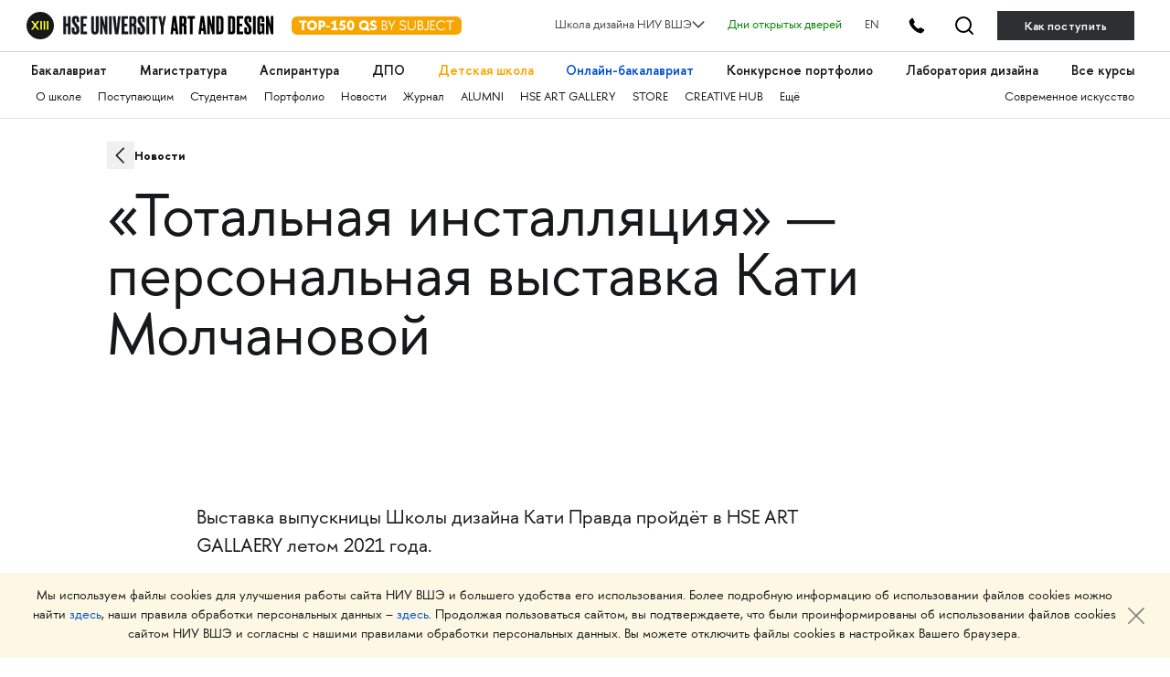

--- FILE ---
content_type: text/html; charset=utf-8
request_url: https://design.hse.ru/news/1648
body_size: 12770
content:
<!DOCTYPE html>
<html lang='ru-RU'>
<head>
<title>«Тотальная инсталляция» — персональная выставка Кати Молчановой</title>

<script src="https://design.hse.ru/vite/assets/application-xZd6Z8UM.js" crossorigin="anonymous" type="module"></script><link rel="modulepreload" href="https://design.hse.ru/vite/assets/stimulus-0jYs3PLU.js" as="script" crossorigin="anonymous">
<link rel="shortcut icon" type="image/svg+xml" href="https://design.hse.ru/assets/favicon-8830302dfd9c70ef8ad6b45a809c9f9c648e0fab4777e51ae1354c2624955265.svg" />
<meta content='width=device-width, initial-scale=1' name='viewport'>
<meta charset='UTF-8'>
<meta content='«Тотальная инсталляция» — персональная выставка Кати Молчановой ← Новости ← Школа дизайна' name='title'>
<meta name="description" content="Выставка выпускницы Школы дизайна Кати Правда пройдёт в HSE ART GALLAERY летом 2021 года.">
<link href='https://design.hse.ru/system/news/images/000/001/648/original/85191836_526262154665853_690822721939963904_n.png?1604925936' rel='image_src'>
<meta content='article' property='og:type'>
<meta content='«Тотальная инсталляция» — персональная выставка Кати Молчановой' property='og:title'>
<meta content='«Тотальная инсталляция» — персональная выставка Кати Молчановой ← Новости ← Школа дизайна' property='og:description'>
<meta content='https://design.hse.ru/news/1648' property='og:url'>
<meta content='https://design.hse.ru/system/news/images/000/001/648/original/85191836_526262154665853_690822721939963904_n.png?1604925936' property='og:image'>
<meta content='design.hse.ru' property='og:site_name'>
<meta content='' name='description'>
<meta content='summary_large_image' name='twitter:card'>
<meta content='@hsedesign' name='twitter:site'>
<meta content='@hsedesign' name='twitter:creator'>
<meta content='«Тотальная инсталляция» — персональная выставка Кати Молчановой ← Новости ← Школа дизайна' name='twitter:title'>
<meta content='Выставка выпускницы Школы дизайна Кати Правда пройдёт в HSE ART GALLAERY летом 2021 года.' name='twitter:description'>
<meta content='https://design.hse.ru/system/news/images/000/001/648/original/85191836_526262154665853_690822721939963904_n.png?1604925936' name='twitter:image'>
<meta content='https://design.hse.ru/news/1648' name='twitter:url'>
<meta content='Школа дизайна' property='author'>
<meta content='width=device-width' name='viewport'>


<link rel="stylesheet" href="https://design.hse.ru/assets/new_hope/master-6b8e2d898223a2ddebe4f1593389394b3996685e1cba83aca66a5f300104bf23.css" media="all" />
<script src="https://design.hse.ru/assets/new_hope/master-75a5b48943872959d473826449bb3cbcc782ce426838d52099686e244fe44b26.js"></script>
  <!-- Yandex.Metrika counter -->
  <script type="text/javascript" >
    (function(m,e,t,r,i,k,a){m[i]=m[i]||function(){(m[i].a=m[i].a||[]).push(arguments)};
      m[i].l=1*new Date();
      for (var j = 0; j < document.scripts.length; j++) {if (document.scripts[j].src === r) { return; }}
      k=e.createElement(t),a=e.getElementsByTagName(t)[0],k.async=1,k.src=r,a.parentNode.insertBefore(k,a)})
    (window, document, "script", "https://mc.yandex.ru/metrika/tag.js", "ym");

    ym(49809622, "init", {
      clickmap:true,
      trackLinks:true,
      accurateTrackBounce:true,
      webvisor:true
    });
  </script>
  <noscript><div><img src="https://mc.yandex.ru/watch/49809622" style="position:absolute; left:-9999px;" alt="" /></div></noscript>
  <!-- /Yandex.Metrika counter -->
  <!-- Yandex.Metrika counter -->
  <script type="text/javascript" >
    (function(m,e,t,r,i,k,a){m[i]=m[i]||function(){(m[i].a=m[i].a||[]).push(arguments)};
      m[i].l=1*new Date();
      for (var j = 0; j < document.scripts.length; j++) {if (document.scripts[j].src === r) { return; }}
      k=e.createElement(t),a=e.getElementsByTagName(t)[0],k.async=1,k.src=r,a.parentNode.insertBefore(k,a)})
    (window, document, "script", "https://mc.yandex.ru/metrika/tag.js", "ym");

    ym(96302390, "init", {
      clickmap:true,
      trackLinks:true,
      accurateTrackBounce:true,
      webvisor:true
    });
  </script>
  <noscript><div><img src="https://mc.yandex.ru/watch/96302390" style="position:absolute; left:-9999px;" alt="" /></div></noscript>
  <!-- /Yandex.Metrika counter -->

  <!-- Top.Mail.Ru counter -->
  <script type="text/javascript">
    var _tmr = window._tmr || (window._tmr = []);
    _tmr.push({id: "3584567", type: "pageView", start: (new Date()).getTime(), pid: "USER_ID"});
    (function (d, w, id) {
      if (d.getElementById(id)) return;
      var ts = d.createElement("script"); ts.type = "text/javascript"; ts.async = true; ts.id = id;
      ts.src = "https://top-fwz1.mail.ru/js/code.js";
      var f = function () {var s = d.getElementsByTagName("script")[0]; s.parentNode.insertBefore(ts, s);};
      if (w.opera == "[object Opera]") { d.addEventListener("DOMContentLoaded", f, false); } else { f(); }
    })(document, window, "tmr-code");
  </script>
  <noscript><div><img src="https://top-fwz1.mail.ru/counter?id=3584567;js=na" style="position:absolute;left:-9999px;" alt="Top.Mail.Ru" /></div></noscript>
  <!-- /Top.Mail.Ru counter -->

  <!-- mtpost.ru -->
  <script id="edpscr" type="text/javascript">
    (function (d) {
      let scr = d.createElement("script");
      scr.async = 1;
      let domain = "design.hse.ru";
      const allSources = 1;
      let isHidingNets = "a.header__tel-btn, .footer__social-wrap";
      scr.src = `https://mtpost.ru/api/organic-script?allSources=${allSources}&domain=${domain}&isHidingNets=${isHidingNets}`;
      let x = d.getElementById("edpscr");
      x.parentNode.insertBefore(scr, x);
    })(document);
  </script>
  <!-- mtpost.ru -->

</head>
<body class=''>
<link rel="stylesheet" href="https://design.hse.ru/assets/new_hope/header_private-493496c9c12f378a9478faaf8d1d8217b02cbc35997aa569061f4d4a240bb829.css" media="all" />
<div class='header__top-hole header__private'></div>
<header class='header__private'>
<div class='header__relative'>
<div class='header__top'>
<div class='container-fluid container-fluid__menu'>
<div class='header__top-container'>
<div class='header__top-left'>
<div class='header__top-left-line'></div>
<div class='header__top-logo-school'>
<a class='header__top-logo-school-regular' href='https://design.hse.ru'>
<img src="https://design.hse.ru/assets/new_hope_images/main_logo_university_XIII-984bd7035eb7a869a3ac2cda5af1695dae814917b6e54b56df2e2dc9db12743b.svg" />
</a>
<script type="application/ld+json">
{
"@context": "https://schema.org",
"@type": "Organization",
"url": "https://design.hse.ru",
"logo": "https://design.hse.ru/assets/new_hope_images/main_logo_university_XIII.svg"
}
</script>
<a class='top-150' href='https://design.hse.ru/news/1765'>
<svg width="186" height="30" viewBox="0 0 186 20" fill="none" xmlns="http://www.w3.org/2000/svg">
<rect width="186" height="20" rx="6" fill="#F7A600"/>
<path d="M16.535 4.5H8.24V6.78H11.135V15H13.64V6.78H16.535V4.5ZM16.9521 9.75C16.9521 12.78 19.3521 15.225 22.3821 15.225C25.3971 15.225 27.8271 12.78 27.8271 9.75C27.8271 6.72 25.3971 4.275 22.3821 4.275C19.3521 4.275 16.9521 6.72 16.9521 9.75ZM19.5021 9.75C19.5021 8.055 20.5971 6.72 22.3821 6.72C24.1821 6.72 25.2771 8.055 25.2771 9.75C25.2771 11.445 24.1821 12.78 22.3821 12.78C20.5971 12.78 19.5021 11.445 19.5021 9.75ZM29.5121 4.5V15H32.0171V11.745H33.4721C35.4221 11.745 37.1021 10.2 37.1021 8.115C37.1021 6.075 35.5421 4.5 33.4721 4.5H29.5121ZM32.0171 6.78H33.1871C33.9671 6.78 34.5971 7.365 34.5971 8.115C34.5971 8.88 33.9671 9.45 33.1871 9.45H32.0171V6.78ZM37.6039 11.985H42.0439V10.125H37.6039V11.985ZM42.9286 6.705L43.9186 8.445L45.8836 7.335V12.705H43.4236V15H50.8636V12.705H48.3886V4.32H47.1286L42.9286 6.705ZM58.9972 4.5H53.4322L52.2322 9.795L53.6722 10.635C54.1972 10.335 54.6622 10.14 55.1722 10.14C56.1622 10.14 56.8072 10.83 56.8072 11.655C56.8072 12.48 56.0872 13.125 55.1122 13.125C54.3322 13.125 53.9122 12.72 53.5222 12L51.7222 12.975C52.6072 14.55 53.8822 15.225 55.3372 15.225C57.7822 15.225 59.2822 13.44 59.2822 11.655C59.2822 10.14 58.3072 8.295 55.8472 8.295C55.3672 8.295 54.9772 8.37 54.6472 8.505L55.1272 6.795H58.9972V4.5ZM64.6373 15.225C67.1123 15.225 68.6123 13.065 68.6123 9.75C68.6123 6.45 67.1123 4.275 64.6373 4.275C62.1623 4.275 60.6473 6.45 60.6473 9.75C60.6473 13.065 62.1623 15.225 64.6373 15.225ZM64.6373 6.375C65.4773 6.375 66.1073 7.695 66.1073 9.75C66.1073 11.805 65.4773 13.125 64.6373 13.125C63.7823 13.125 63.1523 11.805 63.1523 9.75C63.1523 7.695 63.7823 6.375 64.6373 6.375ZM85.2341 13.575C85.0391 13.605 84.8891 13.635 84.7241 13.635C84.2291 13.635 83.8391 13.38 83.4941 13.035C84.1691 12.12 84.5741 10.98 84.5741 9.75C84.5741 6.72 82.1441 4.275 79.1291 4.275C76.0991 4.275 73.6991 6.72 73.6991 9.75C73.6991 12.78 76.0991 15.225 79.1291 15.225C80.0891 15.225 80.9741 14.985 81.7541 14.55C82.3541 15.3 83.0591 16.035 84.1091 16.035C84.4541 16.035 84.8141 15.99 85.2341 15.885V13.575ZM76.2341 9.75C76.2341 8.055 77.3441 6.72 79.1291 6.72C80.9141 6.72 82.0241 8.055 82.0241 9.75C82.0241 10.26 81.9191 10.755 81.7241 11.175C81.4991 11.04 81.2441 10.965 80.9591 10.965C80.7791 10.965 80.5991 10.98 80.3891 11.025L79.4591 12.765C79.3541 12.78 79.2341 12.78 79.1291 12.78C77.3441 12.78 76.2341 11.445 76.2341 9.75ZM85.6326 13.485C86.8326 14.715 88.0176 15.225 89.4276 15.225C92.0976 15.225 93.3126 13.635 93.3126 11.91C93.3126 7.86 88.4076 8.985 88.4076 7.26C88.4076 6.585 88.8726 6.27 89.6226 6.27C90.5376 6.27 91.0926 6.63 91.9176 7.38L93.2376 5.835C92.0526 4.8 91.1676 4.275 89.6376 4.275C87.3276 4.275 86.0226 5.655 86.0226 7.335C86.0226 11.445 90.9126 10.23 90.9126 11.91C90.9126 12.615 90.3126 13.125 89.4276 13.125C88.6926 13.125 87.7626 12.795 86.9526 11.955L85.6326 13.485ZM99.8116 5.64H101.117C102.272 5.64 103.067 6.21 103.067 7.305C103.067 8.31 102.437 8.97 101.402 8.97H99.8116V5.64ZM99.8116 13.86V10.11H101.432C102.737 10.11 103.742 10.905 103.742 12C103.742 13.23 102.707 13.86 101.432 13.86H99.8116ZM101.807 15C103.547 15 104.912 13.8 104.912 12.18C104.912 11.01 104.342 9.795 102.662 9.48C103.622 9.12 104.252 8.19 104.252 7.08C104.252 5.625 103.052 4.5 101.462 4.5H98.6416V15H101.807ZM108.942 11.43V15H110.112V11.43L113.682 4.5H112.362L109.527 10.02L106.692 4.5H105.372L108.942 11.43ZM119.505 7.095C119.505 6.045 120.36 5.37 121.65 5.37C122.85 5.37 123.555 5.895 124.515 6.855L125.25 5.91C124.14 4.86 123.225 4.275 121.665 4.275C119.7 4.275 118.38 5.4 118.38 7.095C118.38 11.235 124.215 9.315 124.215 12.075C124.215 13.14 123.285 14.115 121.71 14.115C120.54 14.115 119.7 13.56 118.755 12.645L118.035 13.53C119.145 14.64 120.21 15.225 121.71 15.225C123.945 15.225 125.4 13.77 125.4 12.06C125.4 8.01 119.505 9.915 119.505 7.095ZM135.807 4.5H134.637V10.83C134.637 12.81 133.182 14.085 131.352 14.085C129.522 14.085 128.067 12.81 128.067 10.83V4.5H126.897V10.83C126.897 13.425 128.742 15.225 131.352 15.225C133.962 15.225 135.807 13.425 135.807 10.83V4.5ZM139.157 5.64H140.462C141.617 5.64 142.412 6.21 142.412 7.305C142.412 8.31 141.782 8.97 140.747 8.97H139.157V5.64ZM139.157 13.86V10.11H140.777C142.082 10.11 143.087 10.905 143.087 12C143.087 13.23 142.052 13.86 140.777 13.86H139.157ZM141.152 15C142.892 15 144.257 13.8 144.257 12.18C144.257 11.01 143.687 9.795 142.007 9.48C142.967 9.12 143.597 8.19 143.597 7.08C143.597 5.625 142.397 4.5 140.807 4.5H137.987V15H141.152ZM148.737 12.165C148.737 13.47 148.257 14.115 147.012 14.115C146.382 14.115 145.812 13.845 145.302 13.395L144.627 14.265C145.272 14.85 146.142 15.225 147.012 15.225C149.412 15.225 149.907 13.365 149.907 12.165V4.5H148.737V12.165ZM156.903 13.86H152.868V10.11H156.528V8.97H152.868V5.64H156.903V4.5H151.698V15H156.903V13.86ZM163.73 15.225C165.575 15.225 167.21 14.31 168.2 12.9L167.27 12.24C166.505 13.35 165.23 14.085 163.73 14.085C161.285 14.085 159.44 12.15 159.44 9.75C159.44 7.35 161.285 5.415 163.73 5.415C165.23 5.415 166.505 6.15 167.27 7.26L168.2 6.6C167.21 5.19 165.575 4.275 163.73 4.275C160.7 4.275 158.255 6.72 158.255 9.75C158.255 12.78 160.7 15.225 163.73 15.225ZM173.999 15V5.64H177.584V4.5H169.244V5.64H172.829V15H173.999Z" fill="white"/>
</svg>
</a>
</div>
<div class='header__top-arr'></div>
</div>
<div class='header__top-right'>
<div class='header__dropdown'>
	<a class="header__dropdown-title">
		<p>Школа дизайна НИУ ВШЭ</p>
		<svg width="14" height="8" viewBox="0 0 16 10" xmlns="http://www.w3.org/2000/svg">
		<path d="M0.97934 1.36652L8.00001 8.38718L15.0207 1.36652" stroke-width="2" stroke-linecap="round" stroke-linejoin="round"/>
		</svg>
	</a>
	<div class="header__dropdown-body">
		<a href=/ class="header__dropdown-item">
			<p>Москва</p>
		</a>
		<a href=/dir/spbdesign class="header__dropdown-item">
			<p>Санкт-Петербург</p>
		</a>
		<a href=/dir/nndesign class="header__dropdown-item">
			<p>Нижний Новгород</p>
		</a>
		<a href=/online/ba class="header__dropdown-item">
			<p>Пермь (Онлайн-бакалавриат)</p>
		</a>
		<a href=https://designschool.am/ class="header__dropdown-item">
			<p>Ереван</p>
		</a>
		<a href=/info/campuses class="header__dropdown-item">
			<p>Все кампусы</p>
		</a>
	</div>
</div>

<a class='header__openday' href='https://design.hse.ru/info/openday' style='color:green'>Дни открытых дверей</a>
<a class='header__openday header__lang' href='https://design.hse.ru/en'>EN</a>
<a class='header__tel-btn'></a>
<a class='header__search-btn' href='https://design.hse.ru/search'></a>
<a class='header__tel-btn-long' href='https://design.hse.ru/join'>Как поступить</a>
</div>

</div>
</div>
</div>
<div class="js__block-item header_menu"><div class='header__menu'>
<div class='container-fluid container-fluid__menu'>
<div class='header__menu-overflow'>
<div class='header__menu-big draggable'>
<a class='header__menu-big-item' href='https://design.hse.ru/ba' style=''>Бакалавриат</a>

<a class='header__menu-big-item' href='https://design.hse.ru/ma' style=''>Магистратура</a>

<a class='header__menu-big-item' href='https://design.hse.ru/asp' style=''>Аспирантура</a>

<a class='header__menu-big-item m__long' href='https://design.hse.ru/dop' style=''>Дополнительное образование</a>
<a class='header__menu-big-item m__short' href='https://design.hse.ru/dop' style=''>ДПО</a>

<a class='header__menu-big-item' href='https://design.hse.ru/kids' style='color: rgb(247, 166, 0);'>Детская школа</a>

<a class='header__menu-big-item' href='https://design.hse.ru/online/ba' style='color: rgb(0, 80, 207);'>Онлайн-бакалавриат</a>

<a class='header__menu-big-item' href='https://hsedesign.ru/' style=''>Конкурсное портфолио</a>

<a class='header__menu-big-item' href='https://design.hse.ru/lab' style=''>Лаборатория дизайна</a>

<a class='header__menu-big-item desktop-hide' href='https://design.hse.ru/info/campuses' style=''>Кампусы</a>

<a class='header__menu-big-item desktop-hide' href='https://design.hse.ru/info/openday' style=''>Дни открытых дверей</a>

<a class='header__menu-big-item' href='https://creativemap.hse.ru/' style=''>Все курсы</a>

</div>
</div>
<div class='header__menu-overflow'>
<div class='header__menu-small draggable'>
<a class='header__menu-small-item' href='https://design.hse.ru/info/about' style=''>О школе</a>

<a class='header__menu-small-item' href='https://design.hse.ru/join' style=''>Поступающим</a>

<a class='header__menu-small-item' href='https://design.hse.ru/info/students' style=''>Студентам</a>

<a class='header__menu-small-item' href='https://portfolio.hse.ru/' style=''>Портфолио</a>

<a class='header__menu-small-item' href='https://design.hse.ru/newspaper' style=''>Новости</a>

<a class='header__menu-small-item' href='https://art-journal.hse.ru' style=''>Журнал</a>

<a class='header__menu-small-item' href='https://design.hse.ru/info/alumni' style=''>ALUMNI</a>

<a class='header__menu-small-item' href='https://art.hse.ru/gallery' style=''>HSE ART GALLERY</a>

<a class='header__menu-small-item' href='https://design.hse.ru/store' style=''>STORE</a>

<a class='header__menu-small-item' href='https://creative.hse.ru/hub' style=''>CREATIVE HUB</a>

<a class='header__menu-small-item' href='https://design.hse.ru/#footer' style=''>Ещё</a>

<div class='header__menu-small-item-right'>
<a class='header__menu-small-item' href='https://art.hse.ru/' style=''>Современное искусство</a>

</div>
</div>
</div>
</div>
</div>
</div>
<div class='header__contact footer'>
<div class='container-fluid container-fluid__menu'>
<div class='footer__top'>
<div class='row'>
<div class='col-xl-6 col-lg-6 col-12'>
<div class='footer__title-contact'>
<b>
ТЕЛЕФОНЫ
</b>
</div>
<div class='footer__tel-top'>
<div class='row footer__menu-item-contact'>
<div class='col-12 footer__top-item col-xl-6 col-lg-6'>
<div class="look_like_h4 phone-main"><a href="tel:+74994440284">+7 499&nbsp;444-02-84</a></div>

<p><b>По&nbsp;вопросам поступления</b></p>

<p>С&nbsp;понедельника по&nbsp;пятницу<br />
с&nbsp;10:00 до&nbsp;18:00</p>

</div>
<div class='col-12 footer__top-item col-xl-6 col-lg-6'>
<style type="text/css">.header__private .footer__top-item .look_like_h4, .header__private .footer__top-item .look_like_h4 a, .footer_private .footer__top-item .look_like_h4, .footer_private .footer__top-item .look_like_h4 a {
font-size: 1.3rem;
font-weight: bold;
font-family: "HSE Sans";
color: white;
margin: 0;
margin-bottom: 0;
line-height: 1.04;
margin-bottom: 10px;
}
</style>
<div class="look_like_h4"><a href="tel:+74956218711"><nobr class="phone">+7</nobr>&nbsp;495&nbsp;621-87-11</a></div>

<p><b>По&nbsp;общим вопросам</b></p>
<script type="application/ld+json">
{
"@context": "https://schema.org",
"@type": "Organization",
"address": {
"@type": "PostalAddress",
"addressLocality": "г. Москва",
"postalCode": "115054",
"streetAddress": "ул. Малая Пионерская, 12"
},
"email": "design@hse.ru",
"name": "Школа дизайна НИУ ВШЭ",
"telephone": "+7 495 621-87-11"
}
</script>
<style type="text/css">@media (max-width: 1200px){.footer__tel-top .look_like_h4 {
margin-bottom: 5px;
}
}
</style>

</div>
</div>
</div>
</div>
<div class='col-xl-6 col-lg-6 col-12'>
<div class='footer__title-contact'>
<b>
АДРЕС И EMAIL
</b>
</div>
<div class='footer__tel-bottom'>
<div class='row footer__menu-item-contact'>
<div class='col-12 footer__top-item col-xl-6 col-lg-6'>
<div class="look_like_h4"><a href="https://design.hse.ru/info/campus#mp"><span style="">Малая Пионерская ул., 12</span></a></div>

<p><b>Метро Павелецкая</b></p>

<div class="look_like_h4 small">&nbsp;</div>

<div class="look_like_h4"><a href="https://design.hse.ru/info/campus#izm"><span style="">Измайловское шоссе, 44с2</span></a></div>

<p><b>Метро Семёновская</b></p>

<div class="look_like_h4 small">&nbsp;</div>

<p>&nbsp;</p>

</div>
<div class='col-12 footer__top-item col-xl-6 col-lg-6'>
<div class="look_like_h4"><a href="mailto:design@hse.ru">design@hse.ru</a></div>

<p>Основное образование</p>

<div class="look_like_h4"><a href="mailto:dop-design@hse.ru">dop-design@hse.ru</a></div>

<p>Дополнительное образование</p>

</div>
</div>
</div>
</div>

</div>
</div>
</div>
</div>
</div>
</header>

<script type="application/ld+json">
{
"@context": "https://schema.org",
"@type": "NewsArticle",
"url": "https://design.hse.ru/news/1648",
"publisher":{
"@type":"Organization",
"name":"Школа дизайна НИУ ВШЭ",
"logo": "https://design.hse.ru/assets/new_hope_images/main_logo_university_XIII.svg"
},
"headline": "«Тотальная инсталляция» — персональная выставка Кати Молчановой",
"articleBody": "Выставка выпускницы Школы дизайна Кати Правда пройдёт в HSE ART GALLAERY летом 2021 года.",
"datePublished": "2020-11-09 12:46:44 UTC"}
</script>
<div itemscope itemtype='http://schema.org/NewsArticle'><div class="js__block-item widgets_breadcrumbs"><div class='container-fluid'>
<div class='breadcrumbs__overflow true-breadcrumbs'>
<div class='breadcrumbs'>
<a href="/news" class="breadcrumbs__item ">Новости
</a></div>
<div class='breadcrumbs right'>
</div>
</div>
<script type='application/ld+json'>{"@context":"https://schema.org/","@type":"BreadcrumbList","itemListElement":[{"@type":"ListItem","position":1,"name":"Новости","item":"https://design.hse.ru/news"}]}</script>
</div>
</div>
<div class="js__block-item widgets_header"><div class='container-fluid'>
<div><h1 class="look_like_h3 header-main-wrapper" style="">«Тотальная инсталляция» — персональная выставка Кати Молчановой
</h1></div></div>
</div>
<div class="js__block-item widgets_image"><div class='single-image container-fluid'>
<div class='row'>
<div class='col-12 image-container'>
<div class="single-image-wrapper" target="_self"><img alt="«Тотальная инсталляция» — персональная выставка Кати Молчановой" title="«Тотальная инсталляция» — персональная выставка Кати Молчановой" style="" onerror="this.style.display=&#39;none&#39;" src="https://design.hse.ru/system/news/images/000/001/648/original/85191836_526262154665853_690822721939963904_n.png?1604925936" />
</div></div>
</div>
</div>
</div>
<div class="js__block-item widgets_about"><div class='container-fluid'>
<div class='big p120 page-edi' data-lang='ru' id='w-'>
<p>Выставка выпускницы Школы дизайна Кати Правда пройдёт в HSE ART GALLAERY летом 2021 года.</p>
</div>
</div>
</div>
<div class="js__block-item widgets_buttons"><div class='container-fluid'>
<div class='buttons p42pr'>
<div class='buttons__social'>
<a target="_blank" class="button button__social button__social-vk button__white" href="https://vk.com/share.php?url=https://design.hse.ru/news/1648&amp;title=«Тотальная инсталляция» — персональная выставка Кати Молчановой ← Новости ← Школа дизайна&amp;image=/system/news/images/000/001/648/original/85191836_526262154665853_690822721939963904_n.png?1604925936"><span></span>
</a><a target="_blank" class="button button__social button__social-tw button__white" href="https://twitter.com/share?url=https://design.hse.ru/news/1648"><span></span>
</a><a target="_blank" class="button button__social button__social-tg button__white" href="https://t.me/share/url?url=https://design.hse.ru/news/1648&amp;text=«Тотальная инсталляция» — персональная выставка Кати Молчановой"><span></span>
</a></div>
</div>
</div>
</div>
<div class="js__block-item widgets_buttons"><div class='container-fluid'>
<div class='buttons p42pr'>
<a class="button button__white" style="" target="_self" href="/newspaper?tag=38"><span>Мода</span>
</a>
<a class="button button__white" style="" target="_self" href="/newspaper?tag=46"><span>Фотография</span>
</a>
<a class="button button__white" style="" target="_self" href="/newspaper?tag=61"><span>HSE ART GALLERY</span>
</a>
<div class='buttons__social'>
</div>
</div>
</div>
</div>
<div class="js__block-item widgets_header"><div class='container-fluid'>
<div><h3 class=" header-main-wrapper" style="">Читайте также
</h3></div></div>
</div>
<div class="js__block-item widgets_magic_cards"><div class='container-fluid'>
<div class='multifunctional-cards magic_cards_2 wide-cards-container'>
<div class='row'>
<div class='multifunctional-card js__mc_item col-xl-6 col-lg-6 col-md-12 col-12' date='{}'>
<div class='multifunctional-card-image-container js__mc_item-img js_multifunctional-card-image' data-height='720' data-width='1080'>
<a href="https://design.hse.ru/news/6069" target="_self" class="" data-panelid="#panel_"><div class='magic_card_image_wrapper'>
<img alt="Студенты Школы дизайна на альтернативном модном показе AUXI" title="Студенты Школы дизайна на альтернативном модном показе AUXI" src="https://design.hse.ru/system/news/images/000/006/069/large/%D0%9B%D0%B8%D1%8F_%D0%94%D0%B6%D0%BE%D0%BD_3.jpg?1764221021" />
</div>
</a></div>
<a href="https://design.hse.ru/news/6069" target="_self" class="card-title " data-panelid="#panel_"><h4 class="" data-lang="ru" id="w-">Студенты Школы дизайна на альтернативном модном показе AUXI
</h4></a><div class='' data-lang='ru' id='w-'>
<p>3 декабря десять образов от студентов бакалаврского профиля «Дизайн одежды» и курса дополнительного образования Школы дизайна НИУ ВШЭ — Санкт-Петербург станут частью альтернативного показа проекта AUXI. Работы объединены в студенческую линию Hectic Student Element и выйдут на подиум «Севкабель Порта» вместе с коллекциями авангардных и нишевых брендов. Студенческий блок дополнит концепцию шоу, ориентированную на поиск новых форм и поддержку молодых авторов.</p>

</div>
</div>
<div class='multifunctional-card js__mc_item col-xl-6 col-lg-6 col-md-12 col-12' date='{}'>
<div class='multifunctional-card-image-container js__mc_item-img js_multifunctional-card-image' data-height='720' data-width='1080'>
<a href="https://design.hse.ru/news/6202" target="_self" class="" data-panelid="#panel_"><div class='magic_card_image_wrapper'>
<img alt="Студенты питерской Школы дизайна показали свои работы на подиуме AUXI" title="Студенты питерской Школы дизайна показали свои работы на подиуме AUXI" src="https://design.hse.ru/system/news/images/000/006/202/large/1c2da535d-8d75-4af6-8ad2-bde39d8506c4.jpg?1766139074" />
</div>
</a></div>
<a href="https://design.hse.ru/news/6202" target="_self" class="card-title " data-panelid="#panel_"><h4 class="" data-lang="ru" id="w-">Студенты питерской Школы дизайна показали свои работы на подиуме AUXI
</h4></a><div class='' data-lang='ru' id='w-'>
<p>3 декабря прошло пятое шоу проекта альтернативной моды AUXI, и впервые вместе с брендами локальных нишевых дизайнеров на подиум вышли модели в работах студентов Школы дизайна.</p>

</div>
</div>
</div>
</div>
</div>
<div class='vars__fixed-panel-mc' id='panel_'>
<div class='container-fluid'>
<div class='row'>
<div class='col-xl-8 offset-xl-2 col-12 vars__fixed-inner'>
<div class='vars__fixed-close'>
<button class='vars__fixed-close-button'></button>
</div>
<div class='vf-item popup_content_element hidden' id='popup_content__0'>

</div>
<div class='vf-item popup_content_element hidden' id='popup_content__1'>

</div>
</div>
</div>
</div>
</div>
</div>
<div class="js__block-item widgets_wide_grey_cards"><section class='newspaper__direction' style=''>
<div class='container-fluid'>
<div class='row'>
<div class='col-xl-10 offset-xl-1 col-lg-10 offset-lg-1 offset-md-1 col-md-10 col-12'>
<div class='newspaper__inner-title' style=''>
<p>Направление обучения</p>
<a href='https://design.hse.ru/dir/fashion'>
<h4 style=''>Направление «Мода» в Школе дизайна НИУ ВШЭ</h4>
</a>
</div>
<div class='newspaper__direction-text' data-lang='ru' id='w-' style=''>

<p>Школа дизайна НИУ ВШЭ — место встречи самых талантливых студентов Москвы и России, которые видят свою карьеру в фэшн-индустрии. Они учатся под руководством кураторов — действующих дизайнеров и профессионалов индустрии, которые погружают студентов в актуальный контекст. Глубокая теоретическая и практическая подготовка позволяет студентам выбрать любую профессию в мире моды, не ограничиваясь только дизайном одежды, а студенческое портфолио и участие в профильных конкурсах и неделях моды помогает заявить о себе в профессиональной среде ещё будучи студентами.</p>
<p>В рамках направления открыты профили бакалавриата, магистратуры и программы дополнительного образования.</p>
</div>
<a class='button button__black' href='https://design.hse.ru/dir/fashion' target='_self'>
Как поступить
</a>
</div>
</div>
</div>
</section>
<section class='newspaper__direction' style=''>
<div class='container-fluid'>
<div class='row'>
<div class='col-xl-10 offset-xl-1 col-lg-10 offset-lg-1 offset-md-1 col-md-10 col-12'>
<div class='newspaper__inner-title' style=''>
<p>Профиль магистратуры</p>
<a href='https://design.hse.ru/ma/art/photo'>
<h4 style=''>Фотография</h4>
</a>
</div>
<div class='newspaper__direction-text' data-lang='ru' id='w-' style=''>

<p>Фотография&nbsp;&mdash; форма визуальной коммуникации, которая, оставаясь технически доступной широкому кругу людей, требует мощного теоретического бэкграунда и&nbsp;постоянной практики. Специалисты в&nbsp;этой области определяют облик современной культуры, медиа, моды, рекламы. Студенты профиля &laquo;Фотография&raquo; получают уникальные для российского вуза знания в&nbsp;области взаимодействия фотографии с&nbsp;дизайном, видеоартом, инсталляцией. Школа дизайна предлагает обучение фотографии по&nbsp;двум образовательным траекториям&nbsp;&mdash; фэшн-фотография и&nbsp;арт-фотография.</p>
</div>
<a class='button button__black' href='https://design.hse.ru/ma/art/photo' target='_self'>
Подробнее
</a>
</div>
</div>
</div>
</section>
<section class='newspaper__direction' style=''>
<div class='container-fluid'>
<div class='row'>
<div class='col-xl-10 offset-xl-1 col-lg-10 offset-lg-1 offset-md-1 col-md-10 col-12'>
<div class='newspaper__inner-title' style=''>
<p>О галерее</p>
<a href='https://art.hse.ru/gallery'>
<h4 style=''>HSE ART GALLERY</h4>
</a>
</div>
<div class='newspaper__direction-text' data-lang='ru' id='w-' style=''>

<p>Галерея современного искусства на базе Школы дизайна НИУ ВШЭ &mdash; место для развития и поддержки молодого искусства.</p>

<p>HSE ART GALLERY была основана в 2018 году, как место, главная задача которого &mdash; помогать студентам совершать первые профессиональные шаги. Вместе с тем мы делаем шаг в сторону сотрудничества с внешними художниками и кураторами, начиная выстраивать партнерство с другими галереями и платформами. С 2024 года галерея существует на двух площадках: в кампусе Школы дизайна на Малой Пионерской и на территории ЦСИ Винзавод.</p>
</div>
<a class='button button__black' href='https://art.hse.ru/gallery' target='_self'>
Подробнее
</a>
</div>
</div>
</div>
</section>
</div>

</div>
<div id='toTopIcon'></div>
<div class="js__block-item widgets_footer"><div class='footer_private'>
<footer class='footer' id='footer'>
<div class='container-fluid'>
<div class='footer__top'>
<div class='row'>
<div class='col-xl-6 col-lg-6 col-md-12 col-sm-12 col-12'>
<div class='footer__top-logo'>
<a href='https://design.hse.ru'>
<img src="https://design.hse.ru/assets/new_hope_images/school logo_BIG_short_RGB-d7564a530113cc00bc5572d0d11bd0f3e00b528881183d2d391dcdda48a38a34.svg" />
</a>
<div class='footer__hse-logo'>
Школа дизайна Высшей школы экономики
</div>
<a class='top-150' href='https://design.hse.ru/news/1765'>
<svg width="186" height="20" viewBox="0 0 186 20" fill="none" xmlns="http://www.w3.org/2000/svg">
<rect width="186" height="20" rx="6" fill="#F7A600"/>
<path d="M16.535 4.5H8.24V6.78H11.135V15H13.64V6.78H16.535V4.5ZM16.9521 9.75C16.9521 12.78 19.3521 15.225 22.3821 15.225C25.3971 15.225 27.8271 12.78 27.8271 9.75C27.8271 6.72 25.3971 4.275 22.3821 4.275C19.3521 4.275 16.9521 6.72 16.9521 9.75ZM19.5021 9.75C19.5021 8.055 20.5971 6.72 22.3821 6.72C24.1821 6.72 25.2771 8.055 25.2771 9.75C25.2771 11.445 24.1821 12.78 22.3821 12.78C20.5971 12.78 19.5021 11.445 19.5021 9.75ZM29.5121 4.5V15H32.0171V11.745H33.4721C35.4221 11.745 37.1021 10.2 37.1021 8.115C37.1021 6.075 35.5421 4.5 33.4721 4.5H29.5121ZM32.0171 6.78H33.1871C33.9671 6.78 34.5971 7.365 34.5971 8.115C34.5971 8.88 33.9671 9.45 33.1871 9.45H32.0171V6.78ZM37.6039 11.985H42.0439V10.125H37.6039V11.985ZM42.9286 6.705L43.9186 8.445L45.8836 7.335V12.705H43.4236V15H50.8636V12.705H48.3886V4.32H47.1286L42.9286 6.705ZM58.9972 4.5H53.4322L52.2322 9.795L53.6722 10.635C54.1972 10.335 54.6622 10.14 55.1722 10.14C56.1622 10.14 56.8072 10.83 56.8072 11.655C56.8072 12.48 56.0872 13.125 55.1122 13.125C54.3322 13.125 53.9122 12.72 53.5222 12L51.7222 12.975C52.6072 14.55 53.8822 15.225 55.3372 15.225C57.7822 15.225 59.2822 13.44 59.2822 11.655C59.2822 10.14 58.3072 8.295 55.8472 8.295C55.3672 8.295 54.9772 8.37 54.6472 8.505L55.1272 6.795H58.9972V4.5ZM64.6373 15.225C67.1123 15.225 68.6123 13.065 68.6123 9.75C68.6123 6.45 67.1123 4.275 64.6373 4.275C62.1623 4.275 60.6473 6.45 60.6473 9.75C60.6473 13.065 62.1623 15.225 64.6373 15.225ZM64.6373 6.375C65.4773 6.375 66.1073 7.695 66.1073 9.75C66.1073 11.805 65.4773 13.125 64.6373 13.125C63.7823 13.125 63.1523 11.805 63.1523 9.75C63.1523 7.695 63.7823 6.375 64.6373 6.375ZM85.2341 13.575C85.0391 13.605 84.8891 13.635 84.7241 13.635C84.2291 13.635 83.8391 13.38 83.4941 13.035C84.1691 12.12 84.5741 10.98 84.5741 9.75C84.5741 6.72 82.1441 4.275 79.1291 4.275C76.0991 4.275 73.6991 6.72 73.6991 9.75C73.6991 12.78 76.0991 15.225 79.1291 15.225C80.0891 15.225 80.9741 14.985 81.7541 14.55C82.3541 15.3 83.0591 16.035 84.1091 16.035C84.4541 16.035 84.8141 15.99 85.2341 15.885V13.575ZM76.2341 9.75C76.2341 8.055 77.3441 6.72 79.1291 6.72C80.9141 6.72 82.0241 8.055 82.0241 9.75C82.0241 10.26 81.9191 10.755 81.7241 11.175C81.4991 11.04 81.2441 10.965 80.9591 10.965C80.7791 10.965 80.5991 10.98 80.3891 11.025L79.4591 12.765C79.3541 12.78 79.2341 12.78 79.1291 12.78C77.3441 12.78 76.2341 11.445 76.2341 9.75ZM85.6326 13.485C86.8326 14.715 88.0176 15.225 89.4276 15.225C92.0976 15.225 93.3126 13.635 93.3126 11.91C93.3126 7.86 88.4076 8.985 88.4076 7.26C88.4076 6.585 88.8726 6.27 89.6226 6.27C90.5376 6.27 91.0926 6.63 91.9176 7.38L93.2376 5.835C92.0526 4.8 91.1676 4.275 89.6376 4.275C87.3276 4.275 86.0226 5.655 86.0226 7.335C86.0226 11.445 90.9126 10.23 90.9126 11.91C90.9126 12.615 90.3126 13.125 89.4276 13.125C88.6926 13.125 87.7626 12.795 86.9526 11.955L85.6326 13.485ZM99.8116 5.64H101.117C102.272 5.64 103.067 6.21 103.067 7.305C103.067 8.31 102.437 8.97 101.402 8.97H99.8116V5.64ZM99.8116 13.86V10.11H101.432C102.737 10.11 103.742 10.905 103.742 12C103.742 13.23 102.707 13.86 101.432 13.86H99.8116ZM101.807 15C103.547 15 104.912 13.8 104.912 12.18C104.912 11.01 104.342 9.795 102.662 9.48C103.622 9.12 104.252 8.19 104.252 7.08C104.252 5.625 103.052 4.5 101.462 4.5H98.6416V15H101.807ZM108.942 11.43V15H110.112V11.43L113.682 4.5H112.362L109.527 10.02L106.692 4.5H105.372L108.942 11.43ZM119.505 7.095C119.505 6.045 120.36 5.37 121.65 5.37C122.85 5.37 123.555 5.895 124.515 6.855L125.25 5.91C124.14 4.86 123.225 4.275 121.665 4.275C119.7 4.275 118.38 5.4 118.38 7.095C118.38 11.235 124.215 9.315 124.215 12.075C124.215 13.14 123.285 14.115 121.71 14.115C120.54 14.115 119.7 13.56 118.755 12.645L118.035 13.53C119.145 14.64 120.21 15.225 121.71 15.225C123.945 15.225 125.4 13.77 125.4 12.06C125.4 8.01 119.505 9.915 119.505 7.095ZM135.807 4.5H134.637V10.83C134.637 12.81 133.182 14.085 131.352 14.085C129.522 14.085 128.067 12.81 128.067 10.83V4.5H126.897V10.83C126.897 13.425 128.742 15.225 131.352 15.225C133.962 15.225 135.807 13.425 135.807 10.83V4.5ZM139.157 5.64H140.462C141.617 5.64 142.412 6.21 142.412 7.305C142.412 8.31 141.782 8.97 140.747 8.97H139.157V5.64ZM139.157 13.86V10.11H140.777C142.082 10.11 143.087 10.905 143.087 12C143.087 13.23 142.052 13.86 140.777 13.86H139.157ZM141.152 15C142.892 15 144.257 13.8 144.257 12.18C144.257 11.01 143.687 9.795 142.007 9.48C142.967 9.12 143.597 8.19 143.597 7.08C143.597 5.625 142.397 4.5 140.807 4.5H137.987V15H141.152ZM148.737 12.165C148.737 13.47 148.257 14.115 147.012 14.115C146.382 14.115 145.812 13.845 145.302 13.395L144.627 14.265C145.272 14.85 146.142 15.225 147.012 15.225C149.412 15.225 149.907 13.365 149.907 12.165V4.5H148.737V12.165ZM156.903 13.86H152.868V10.11H156.528V8.97H152.868V5.64H156.903V4.5H151.698V15H156.903V13.86ZM163.73 15.225C165.575 15.225 167.21 14.31 168.2 12.9L167.27 12.24C166.505 13.35 165.23 14.085 163.73 14.085C161.285 14.085 159.44 12.15 159.44 9.75C159.44 7.35 161.285 5.415 163.73 5.415C165.23 5.415 166.505 6.15 167.27 7.26L168.2 6.6C167.21 5.19 165.575 4.275 163.73 4.275C160.7 4.275 158.255 6.72 158.255 9.75C158.255 12.78 160.7 15.225 163.73 15.225ZM173.999 15V5.64H177.584V4.5H169.244V5.64H172.829V15H173.999Z" fill="#17181A"/>
</svg>
</a>
</div>
</div>
<div class='col-xl-6 col-lg-6 col-12'>
<div class='footer__top-items'>
<div class='footer__review'>
<div class='footer__review-button'>
<a class='button button__white-onblack' href='https://design.hse.ru/info/students#feedback'>
Оставить отзыв
</a>
</div>
<div class='footer__review-text'>
<p>
<b>
Обращения студентов
</b>
</p>
<p>
Поблагодарить или пожаловаться
</p>
</div>
</div>
</div>
</div>
<div class='col-xl-6 col-lg-6 col-12'>
<div class='footer__title-contact'>
<b>
ТЕЛЕФОНЫ
</b>
</div>
<div class='footer__tel-top'>
<div class='row footer__menu-item-contact'>
<div class='col-12 footer__top-item col-xl-6 col-lg-6'>
<div class="look_like_h4 phone-main"><a href="tel:+74994440284">+7 499&nbsp;444-02-84</a></div>

<p><b>По&nbsp;вопросам поступления</b></p>

<p>С&nbsp;понедельника по&nbsp;пятницу<br />
с&nbsp;10:00 до&nbsp;18:00</p>

</div>
<div class='col-12 footer__top-item col-xl-6 col-lg-6'>
<style type="text/css">.header__private .footer__top-item .look_like_h4, .header__private .footer__top-item .look_like_h4 a, .footer_private .footer__top-item .look_like_h4, .footer_private .footer__top-item .look_like_h4 a {
font-size: 1.3rem;
font-weight: bold;
font-family: "HSE Sans";
color: white;
margin: 0;
margin-bottom: 0;
line-height: 1.04;
margin-bottom: 10px;
}
</style>
<div class="look_like_h4"><a href="tel:+74956218711"><nobr class="phone">+7</nobr>&nbsp;495&nbsp;621-87-11</a></div>

<p><b>По&nbsp;общим вопросам</b></p>
<script type="application/ld+json">
{
"@context": "https://schema.org",
"@type": "Organization",
"address": {
"@type": "PostalAddress",
"addressLocality": "г. Москва",
"postalCode": "115054",
"streetAddress": "ул. Малая Пионерская, 12"
},
"email": "design@hse.ru",
"name": "Школа дизайна НИУ ВШЭ",
"telephone": "+7 495 621-87-11"
}
</script>
<style type="text/css">@media (max-width: 1200px){.footer__tel-top .look_like_h4 {
margin-bottom: 5px;
}
}
</style>

</div>
</div>
</div>
</div>
<div class='col-xl-6 col-lg-6 col-12'>
<div class='footer__title-contact'>
<b>
АДРЕС И EMAIL
</b>
</div>
<div class='footer__tel-bottom'>
<div class='row footer__menu-item-contact'>
<div class='col-12 footer__top-item col-xl-6 col-lg-6'>
<div class="look_like_h4"><a href="https://design.hse.ru/info/campus#mp"><span style="">Малая Пионерская ул., 12</span></a></div>

<p><b>Метро Павелецкая</b></p>

<div class="look_like_h4 small">&nbsp;</div>

<div class="look_like_h4"><a href="https://design.hse.ru/info/campus#izm"><span style="">Измайловское шоссе, 44с2</span></a></div>

<p><b>Метро Семёновская</b></p>

<div class="look_like_h4 small">&nbsp;</div>

<p>&nbsp;</p>

</div>
<div class='col-12 footer__top-item col-xl-6 col-lg-6'>
<div class="look_like_h4"><a href="mailto:design@hse.ru">design@hse.ru</a></div>

<p>Основное образование</p>

<div class="look_like_h4"><a href="mailto:dop-design@hse.ru">dop-design@hse.ru</a></div>

<p>Дополнительное образование</p>

</div>
</div>
</div>
</div>

</div>
</div>
<div class='footer__menu'>
<div class='row'>
<div class='col-xl-2 col-lg-4 col-md-12 col-12'>
<div class='footer__menu-item'>
<div class='footer__menu-top'>
<span>ОБРАЗОВАНИЕ</span>
<div class='footer__plus'></div>
</div>
<ul>
<li>
<a href='https://design.hse.ru/ba' target='_self'>Бакалавриат</a>
</li>
<li>
<a href='https://design.hse.ru/online/ba' target='_self'>Онлайн-бакалавриат</a>
</li>
<li>
<a href='https://design.hse.ru/ma' target='_self'>Магистратура</a>
</li>
<li>
<a href='https://design.hse.ru/dop' target='_self'>Дополнительное образование</a>
</li>
<li>
<a href='https://design.hse.ru/kids' target='_self'>Детская школа</a>
</li>
<li>
<a href='https://design.hse.ru/asp' target='_self'>Аспирантура</a>
</li>
<li>
<a href='https://design.hse.ru/microdegree' target='_self'>MICRODEGREE</a>
</li>
<li>
<a href='https://portfolio.hse.ru/' target='_self'>Студенческое портфолио</a>
</li>
<li>
<a href='https://design.hse.ru/dir' target='_self'>Направления обучения</a>
</li>
<li>
<a href='https://design.hse.ru/dir/basic' target='_self'>Базовые курсы</a>
</li>
</ul>
</div>
</div>
<div class='col-xl-2 col-lg-4 col-md-12 col-12'>
<div class='footer__menu-item'>
<div class='footer__menu-top'>
<span>ПОСТУПАЮЩИМ</span>
<div class='footer__plus'></div>
</div>
<ul>
<li>
<a href='https://design.hse.ru/edu/podgotovka' target='_self'>Подготовка к поступлению</a>
</li>
<li>
<a href='https://design.hse.ru/openday' target='_self'>Дни открытых дверей</a>
</li>
<li>
<a href='https://design.hse.ru/edu/foreign' target='_self'>Иностранным абитуриентам</a>
</li>
<li>
<a href='https://design.hse.ru/join' target='_self'>Условия поступления</a>
</li>
<li>
<a href='https://school-portfolio.hse.ru/mom2023' target='_self'>Олимпиада МОМ</a>
</li>
<li>
<a href='https://school-portfolio.hse.ru/profi2022bak' target='_self'>Олимпиада «Я — профессионал»</a>
</li>
<li>
<a href='https://design.hse.ru/edu/podgotovka#intens' target='_self'>Летние интенсивы</a>
</li>
<li>
<a href='https://design.hse.ru/edu/podgotovka#internetschool' target='_self'>Интернет-школа</a>
</li>
<li>
<a href='https://design.hse.ru/edu/podgotovka#lyceum' target='_self'>Лицей НИУ ВШЭ</a>
</li>
<li>
<a href='https://design.hse.ru/join' target='_self'>Часто задаваемые вопросы</a>
</li>
</ul>
</div>
</div>
<div class='col-xl-2 col-lg-4 col-md-12 col-12'>
<div class='footer__menu-item'>
<div class='footer__menu-top'>
<span>СТУДЕНТАМ</span>
<div class='footer__plus'></div>
</div>
<ul>
<li>
<a href='https://design.hse.ru/info/students' target='_self'>Информация</a>
</li>
<li>
<a href='https://timetracker.hse.ru/schedule.aspx?organizationId=1' target='_self'>Расписание</a>
</li>
<li>
<a href='https://design.hse.ru/edu/office' target='_self'>Учебный офис</a>
</li>
<li>
<a href='https://creativemap.hse.ru/' target='_self'>Карта креативных компетенций</a>
</li>
<li>
<a href='https://design.hse.ru/vars' target='_self'>Вариативные дисциплины</a>
</li>
<li>
<a href='https://design.hse.ru/histories' target='_self'>Дисциплины по истории дизайна и искусства</a>
</li>
<li>
<a href='https://design.hse.ru/news/1542' target='_self'>Критерии оценивания проектов</a>
</li>
<li>
<a href='https://design.hse.ru/edu/ratings' target='_self'>Студенческие рейтинги</a>
</li>
<li>
<a href='https://portfolio.hse.ru' target='_self'>Студенческое портфолио</a>
</li>
<li>
<a href='https://hsedesign.ru' target='_self'>Студенческое портфолио 2.0</a>
</li>
<li>
<a href='https://design.hse.ru/info/students#feedback' target='_self'>Оставьте отзыв</a>
</li>
</ul>
</div>
</div>
<div class='col-xl-2 col-lg-4 col-md-12 col-12'>
<div class='footer__menu-item'>
<div class='footer__menu-top'>
<span>ВЫПУСКНИКАМ</span>
<div class='footer__plus'></div>
</div>
<ul>
<li>
<a href='https://design.hse.ru/info/alumni' target='_self'>Клуб выпускников Школы дизайна</a>
</li>
<li>
<a href='https://alumni.hse.ru/' target='_self'>HSE Alumni</a>
</li>
</ul>
</div>
</div>
<div class='col-xl-4 col-lg-4 col-md-12 col-12'>
<div class='footer__menu-item'>
<div class='footer__menu-top'>
<span>Ресурсы</span>
<div class='footer__plus'></div>
</div>
<ul class='footer__menu-item-res'>
<li>
<a href='https://art.hse.ru/gallery'>HSE ART GALLERY</a>
</li>
<li>
<a href='https://design.hse.ru/resources/print'>Типография</a>
</li>
<li>
<a href='https://design.hse.ru/lab'>Лаборатория дизайна</a>
</li>
<li>
<a href='https://design.hse.ru/incubator'>Инкубатор-акселератор</a>
</li>
<li>
<a href='https://design.hse.ru#resources'>Компьютерные классы</a>
</li>
<li>
<a href='https://design.hse.ru#resources'>Мастерская фарфора</a>
</li>
<li>
<a href='https://design.hse.ru#resources'>Препресс и цифровая печать</a>
</li>
<li>
<a href='https://design.hse.ru#resources'>Шелкографская мастерская</a>
</li>
<li>
<a href='https://design.hse.ru#resources'>Ювелирная мастерская</a>
</li>
<li>
<a href='https://design.hse.ru#resources'>Профессиональные фотостудии</a>
</li>
<li>
<a href='https://design.hse.ru#resources'>Фэшн-мастерские</a>
</li>
<li>
<a href='https://design.hse.ru/lab/posterlab'>Лаборатория плаката</a>
</li>
</ul>
</div>
</div>
<div class='col-xl-2 col-lg-4 col-md-12 col-12'>
<div class='footer__menu-item'>
<div class='footer__menu-top'>
<span>О ШКОЛЕ</span>
<div class='footer__plus'></div>
</div>
<ul>
<li>
<a href='https://design.hse.ru/info/about' target='_self'>Информация о Школе дизайна</a>
</li>
<li>
<a href='https://design.hse.ru/newspaper' target='_self'>Новости</a>
</li>
<li>
<a href='https://design.hse.ru/events' target='_self'>Календарь событий</a>
</li>
<li>
<a href='https://design.hse.ru/team' target='_self'>Преподаватели и сотрудники</a>
</li>
<li>
<a href='https://design.hse.ru/pages/940' target='_self'>Руководство</a>
</li>
<li>
<a href='https://design.hse.ru/info/campuses' target='_self'>Кампусы</a>
</li>
<li>
<a href='https://design.hse.ru/edu/docs' target='_self'>Лицензии и дипломы</a>
</li>
<li>
<a href='https://design.hse.ru/info/scheme' target='_self'>Структура</a>
</li>
<li>
<a href='https://design.hse.ru/info/branding' target='_self'>Айдентика</a>
</li>
<li>
<a href='https://design.hse.ru/contacts' target='_self'>Контакты</a>
</li>
<li>
<a href='https://design.hse.ru/info/feedback' target='_blank'>Отзывы</a>
</li>
</ul>
</div>
</div>
<div class='col-xl-2 col-lg-4 col-md-12 col-12'>
<div class='footer__menu-item'>
<div class='footer__menu-top'>
<span>СОТРУДНИКАМ</span>
<div class='footer__plus'></div>
</div>
<ul>
<li>
<a href='https://handbook.hse.ru/adm_srv' target='_self'>Справочник сотрудника</a>
</li>
<li>
<a href='https://www.hse.ru/org/hse/aup/social/medpom' target='_self'>Медицинское обслуживание</a>
</li>
<li>
<a href='https://design.hse.ru/antiplagiat' target='_self'>Антиплагиат</a>
</li>
<li>
<a href='https://design.hse.ru/info/expeditions' target='_self'>Экспедиции по городам России</a>
</li>
<li>
<a href='https://design.hse.ru/info/opa' target='_self'>ОПА Школы дизайна</a>
</li>
</ul>
</div>
</div>
<div class='col-xl-2 col-lg-4 col-md-12 col-12'>
<div class='footer__menu-item'>
<div class='footer__menu-top'>
<span>HSE ART GALLERY</span>
<div class='footer__plus'></div>
</div>
<ul>
<li>
<a href='https://art.hse.ru/gallery' target='_self'>Выставки</a>
</li>
<li>
<a href='https://art.hse.ru/gallery' target='_self'>Архив</a>
</li>
<li>
<a href='https://t.me/hseartgallery' target='_blank'>Telegram</a>
</li>
</ul>
</div>
</div>
<div class='col-xl-2 col-lg-4 col-md-12 col-12'>
<div class='footer__menu-item'>
<div class='footer__menu-top'>
<span>ДОПОЛНИТЕЛЬНО</span>
<div class='footer__plus'></div>
</div>
<ul>
<li>
<a href='https://forum.hse.ru/index.php?t=thread&amp;frm_id=169&amp;' target='_self'>Форум</a>
</li>
<li>
<a href='https://design.hse.ru/psy' target='_self'>Центр психологического консультирования</a>
</li>
<li>
<a href='https://lms.hse.ru/' target='_self'>LMS — единая образовательная среда</a>
</li>
<li>
<a href='https://design.hse.ru/papers' target='_self'>Газета Школы дизайна</a>
</li>
</ul>
</div>
</div>
<div class='col-xl-2 col-lg-4 col-md-12 col-12'>
<div class='footer__menu-item'>
<div class='footer__menu-top'>
<span>Вакансии</span>
<div class='footer__plus'></div>
</div>
<ul>
<li>
<a href='https://design.hse.ru/team/join' target='_self'>Вакансии в Школе дизайна</a>
</li>
<li>
<a href='https://design.hse.ru/info/students-job' target='_self'>Вакансии для студентов</a>
</li>
</ul>
</div>
</div>
</div>
</div>
</div>
</footer>
</div>
</div>

<div class='footer__form'>
<div class='news__subscribe-wrapper'>
<div class='container-fluid'>
<div class='news__subscribe'>
<div>
<div class='news__subscribe-name'>
<h3 class=''>Новости Школы дизайна</h3>
</div>
</div>
<div class='news__subscribe-form'>
<form class="news__subscribe-form" action="https://design.hse.ru/subscribe" accept-charset="UTF-8" method="post"><input type="hidden" name="authenticity_token" value="syqqZh0E9K2iC_06QpEOQ8xOKuW6z4755Bt4dz-XBP_MU1yqQ2aoayuFg3dpEWq6-FW544Do8dXyBSg7__Fi1g" autocomplete="off" /><input type="hidden" name="list_id" id="list_id" value="2751916243" autocomplete="off" />
<input type="hidden" name="sp_list_id" id="sp_list_id" value="47" autocomplete="off" />
<input type="hidden" name="list_tag" id="list_tag" autocomplete="off" />
<input name='email' placeholder='Ваша электронная почта' type='email'>
<input type="submit" name="commit" value="Подписаться" class="button button__black" data-disable-with="Подписаться" />
</form><p class='hidden mail-success'>Спасибо, вы успешно подписаны!</p>
<p class='hidden mail-fail'>Извините, что-то пошло не так. Попробуйте позже.</p>
</div>
</div>
</div>
</div>


</div>
<div class='footer_private'>
<footer class='footer' id='footer'>
<div class='container-fluid'>
<div class='footer__bottom'>
<div class='footer__bottom-left'>
© 1993–2025 Национальный исследовательский университет «Высшая школа экономики»
</div>
<div class='footer__social-wrap'>
<a class='footer__social footer__social-vk' href='https://vk.com/hsedesign'></a>
<a class='footer__social footer__social-vim' href='https://vimeo.com/hsedesign'></a>
<a class='footer__social footer__social-yt' href='https://www.youtube.com/user/hsedesignvideo/videos/'></a>
<a class='footer__social footer__social-tg' href='https://t.me/hsedesign'></a>
<a class='footer__social footer__social-dzen' href='https://zen.yandex.ru/id/5f8d7bb588b0ac2d82df7996'></a>
</div>
</div>
</div>
</footer>
</div>


<div class="cookies-alert">
  <p>
    Мы используем файлы cookies для улучшения работы сайта НИУ ВШЭ и большего удобства его использования. Более подробную информацию об использовании файлов cookies можно найти <a href="https://www.hse.ru/cookie.html" target="_blank">здесь</a>, наши правила обработки персональных данных – <a href="https://www.hse.ru/data_protection_regulation" target="_blank">здесь</a>. Продолжая пользоваться сайтом, вы подтверждаете, что были проинформированы об использовании файлов cookies сайтом НИУ ВШЭ и согласны с нашими правилами обработки персональных данных. Вы можете отключить файлы cookies в настройках Вашего браузера.
  </p>
  <div class="cookies-accept">
    <svg width="24" height="24" viewBox="0 0 24 24" fill="none" xmlns="http://www.w3.org/2000/svg"><path d="M11.9999 13.2428L4.47042 20.7722C4.16706 21.0756 3.67278 21.0773 3.37451 20.769C3.30769 20.6999 3.27021 20.6598 3.24783 20.6348C2.95584 20.31 2.93292 19.824 3.24179 19.5151L10.757 11.9999L3.22752 4.47041C2.92416 4.16705 2.92416 3.6752 3.22752 3.37184L3.37184 3.22752C3.6752 2.92416 4.16705 2.92416 4.47041 3.22752L11.9999 10.757L19.5294 3.22752C19.8327 2.92416 20.3246 2.92416 20.6279 3.22752L20.7723 3.37184C21.0756 3.6752 21.0756 4.16705 20.7723 4.47041L13.2428 11.9999L20.7722 19.5294C21.0756 19.8327 21.0773 20.327 20.769 20.6253C20.6999 20.6921 20.6598 20.7296 20.6348 20.7519C20.31 21.0439 19.824 21.0668 19.5151 20.758L11.9999 13.2428Z"></path></svg>
  </div>
</div>




<noscript><div><img src="https://mc.yandex.ru/watch/49809622" style="position:absolute; left:-9999px;" alt="" /></div></noscript>

<script type="module">
import {onCLS, onFID, onLCP} from 'https://unpkg.com/web-vitals@3?module';
onCLS(console.log);
onFID(console.log);
onLCP(console.log);
</script>
</body>
</html>


--- FILE ---
content_type: image/svg+xml
request_url: https://design.hse.ru/assets/new_hope_images/plus-37c0a54e1b12c95fd2407a7d64a6c814ed2240b63e511d279cff3c6c8308f21e.svg
body_size: 115
content:
<svg id="Layer_1" data-name="Layer 1" xmlns="http://www.w3.org/2000/svg" width="24" height="24" viewBox="0 0 24 24"><rect x="11" width="2" height="24"/><rect y="11" width="24" height="2"/></svg>

--- FILE ---
content_type: image/svg+xml
request_url: https://design.hse.ru/assets/new_hope_images/vim_white-d19c42986eb41b0f77a37cfe61592a4847c5f86246d03ae067905e325298d060.svg
body_size: 1855
content:
<?xml version="1.0" encoding="UTF-8"?>
<svg width="20px" height="17px" viewBox="0 0 20 17" version="1.1" xmlns="http://www.w3.org/2000/svg" xmlns:xlink="http://www.w3.org/1999/xlink">
    <!-- Generator: Sketch 51.2 (57519) - http://www.bohemiancoding.com/sketch -->
    <title>Fill 4</title>
    <desc>Created with Sketch.</desc>
    <defs></defs>
    <g id="Symbols" stroke="none" stroke-width="1" fill="none" fill-rule="evenodd">
        <g id="FOOTER" transform="translate(-1377.000000, -1171.000000)" fill="#FFFFFF">
            <g id="Group" transform="translate(1182.000000, 1154.000000)">
                <g id="Group-5" transform="translate(180.000000, 0.000000)">
                    <path d="M34.9902738,20.93261 C34.9012498,22.8459116 33.5416732,25.465283 30.9115439,28.7907241 C28.19216,32.2630458 25.8913735,34 24.0101069,34 C22.8438,34 21.8573863,32.9428221 21.0513268,30.8275596 C20.513262,28.8884178 19.9756584,26.9495028 19.4373629,25.010361 C18.8386418,22.8960052 18.1970231,21.8374673 17.5102005,21.8374673 C17.3605202,21.8374673 16.8369852,22.1470953 15.940518,22.7631779 L15,21.5722661 C15.9871057,20.7202224 16.9606041,19.867952 17.9184195,19.0145483 C19.2348679,17.8970768 20.2238186,17.3088743 20.8825041,17.2494874 C22.4383487,17.1026067 23.3966253,18.1479979 23.7559503,20.3858876 C24.1445655,22.8008048 24.4139438,24.3024779 24.5645466,24.8902272 C25.0138181,26.8937425 25.5076016,27.8944802 26.046589,27.8944802 C26.4647251,27.8944802 27.0938896,27.2448507 27.9324682,25.9446851 C28.7694323,24.6454261 29.2182425,23.6567018 29.2786682,22.9771522 C29.3983663,21.8556007 28.9495561,21.2936916 27.9324682,21.2936916 C27.4536758,21.2936916 26.9598923,21.4020387 26.4520403,21.616013 C27.4352252,18.4524126 29.3130324,16.9158326 32.0847697,17.003553 C34.139933,17.0627132 35.1090494,18.3723989 34.9902738,20.93261" id="Fill-4"></path>
                </g>
            </g>
        </g>
    </g>
</svg>

--- FILE ---
content_type: text/javascript
request_url: https://design.hse.ru/vite/assets/application-xZd6Z8UM.js
body_size: 783
content:
const __vite__mapDeps=(i,m=__vite__mapDeps,d=(m.f||(m.f=["assets/index-HdqDgB3F.js","assets/stimulus-0jYs3PLU.js","assets/index-JDYv-jWN.js","assets/verbs-C1pKhK5c.js"])))=>i.map(i=>d[i]);
import{s,A as _,_ as e}from"./stimulus-0jYs3PLU.js";const l=(t,o,i)=>{const n=t[o];return n?typeof n=="function"?n():Promise.resolve(n):new Promise((f,r)=>{(typeof queueMicrotask=="function"?queueMicrotask:setTimeout)(r.bind(null,new Error("Unknown variable dynamic import: "+o+(o.split("/").length!==i?". Note that variables only represent file names one level deep.":""))))})};s.drive=!1;const p=_.start();window.Stimulus=p;const a=["program_filter","daily_webinar_info"];async function m(){for(const t of a){const o=await l(Object.assign({"../../components/daily_webinar_info/index.js":()=>e(()=>import("./index-HdqDgB3F.js"),__vite__mapDeps([0,1])),"../../components/header_menu/index.js":()=>e(()=>Promise.resolve().then(()=>d),void 0),"../../components/main_menu/index.js":()=>e(()=>import("./index-BBpola57.js"),[]),"../../components/new_portfolio/index.js":()=>e(()=>Promise.resolve().then(()=>c),void 0),"../../components/newspaper/index.js":()=>e(()=>import("./index-DILto3zU.js"),[]),"../../components/pop_up/index.js":()=>e(()=>import("./index-BO3ohTEY.js"),[]),"../../components/portfolio/index.js":()=>e(()=>Promise.resolve().then(()=>u),void 0),"../../components/program_filter/index.js":()=>e(()=>import("./index-JDYv-jWN.js"),__vite__mapDeps([2,1,3]))}),`../../components/${t}/index.js`,5);o&&o.registerControllers&&o.registerControllers()}}m();console.log("Vite ⚡️ Rails");console.log("Visit the guide for more information: ","https://vite-ruby.netlify.app/guide/rails");const d=Object.freeze(Object.defineProperty({__proto__:null},Symbol.toStringTag,{value:"Module"})),c=Object.freeze(Object.defineProperty({__proto__:null},Symbol.toStringTag,{value:"Module"})),u=Object.freeze(Object.defineProperty({__proto__:null},Symbol.toStringTag,{value:"Module"}));
//# sourceMappingURL=application-xZd6Z8UM.js.map
